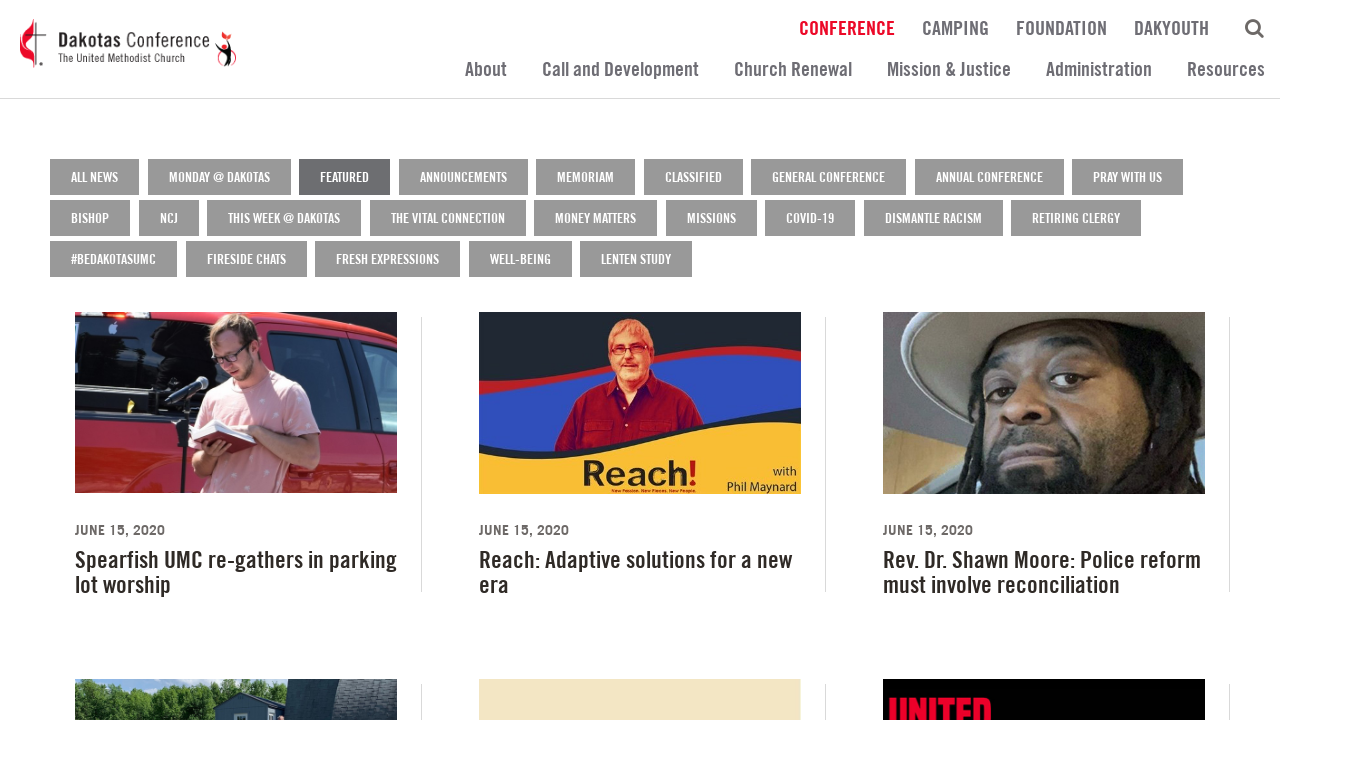

--- FILE ---
content_type: text/html; charset=UTF-8
request_url: https://www.dakotasumc.org/news/tag/featured?page=109
body_size: 53389
content:
<!DOCTYPE html> <html lang="en" class="isNotTouch"> <head> <meta charset="utf-8"> <meta http-equiv="X-UA-Compatible" content="IE=edge,chrome=1">   <meta name="HandheldFriendly" content="true" /> <meta name="viewport" content="width=device-width, initial-scale=1.0, maximum-scale=1.0, user-scalable=no"> <meta name="description" content="Dakotas Annual Conference of The United Methodist Church"> <meta name="author" content="Dakotas Annual Conference of The United Methodist Church"> <title>News | Dakotas Conference</title> <link rel="canonical" href="https://www.dakotasumc.org/news/tag/featured" />  <link rel="shortcut icon" type="image/x-icon" href="/app/public/site/images/favicon.ico?166"> <link rel="apple-touch-icon" href="/app/public/site/images/appicon.png?166">  <style type="text/css">   .secondary-nav{opacity:0}.ada-skip-nav{display:none}*,:after,:before{box-sizing:border-box}.clearfix:after{content:" ";display:table;clear:both}@font-face{font-family:'TradeGothic LT CondEighteen';src:url(/app/public/site/fonts/TradeGothicLT-BoldCondTwenty.eot);src:url(/app/public/site/fonts/TradeGothicLT-BoldCondTwenty.eot?#iefix) format('embedded-opentype'),url(/app/public/site/fonts/TradeGothicLT-BoldCondTwenty.woff) format('woff'),url(/app/public/site/fonts/TradeGothicLT-BoldCondTwenty.ttf) format('truetype');font-weight:700;font-style:normal}*{-webkit-appearance:none}body{padding:0;margin:0;font-family:adobe-garamond-pro;background:#fff;font-size:18px;line-height:25px;overflow-y:scroll}*{-webkit-font-smoothing:antialiased}a{text-decoration:none;outline:0!important}img{max-width:100%}h3,h5{font-family:'TradeGothic LT CondEighteen'}.container{width:100%;padding:0 50px;margin:0 auto}header{border-bottom:1px solid #d9d9d9;background:#fff;position:relative;padding-bottom:2px;z-index:240}header .logo{float:left;padding:19px 20px;position:relative;z-index:200}header .logo img{max-height:80px}header .mobile-menu{display:none;position:fixed;right:15px;top:12px;font-size:24px;color:#ec0928;z-index:600}header .mobile-menu .fa-times{display:none}header .tert-nav{float:right;width:calc(100% - 290px);margin:0;padding:0;position:relative;text-align:right}header .tert-nav li{list-style:none;display:inline}header .tert-nav li a{display:inline-block;padding:13px 11px 0;font-family:'TradeGothic LT CondEighteen';color:#6f6e75;font-size:20px;line-height:20px;text-transform:uppercase;font-weight:300}header .tert-nav li a.active{color:#ec0928}header .tert-nav li.search-nav{position:relative;z-index:50;width:55px;display:inline-block}header .tert-nav li.search-nav a{color:#6d6967}header .tert-nav li.search-nav .hide-search{display:none}header .main-nav{float:right;text-align:right;width:calc(100% - 290px);margin:0;padding:0;background:#fff;z-index:200;position:relative}header .main-nav li{list-style:none;display:inline;position:relative}header .main-nav li:last-child .dropdown{left:auto;right:0}header .main-nav li:last-child .dropdown a{padding-right:15px;text-align:right}header .main-nav li .dropdown a{color:#6e6d74}header .main-nav li a{display:inline-block;padding:14px 15px;font-family:'TradeGothic LT CondEighteen';text-align:center;font-size:23px;color:#6e6d74;background:#fff}header .secondary-nav{position:absolute;bottom:-40px;left:50px;width:calc(100% - 100px);list-style:none;margin:0;padding:0;z-index:15}header .search{position:absolute;right:0;outline:0;top:13px;width:5px;visibility:hidden;border:0 none;border-bottom:1px solid #ccc;padding:8px 15px;opacity:0}.dropdown-nav{position:relative;z-index:450}.dropdown-nav .dropdown{visibility:hidden;opacity:0;position:absolute;left:0;top:40px;background:#333;color:#fff;width:320px;box-shadow:0 5px 25px rgba(0,0,0,.1)}.dropdown-nav .dropdown a{padding:11px 10px 11px 15px;font-size:17px;display:inline-block;color:#000;width:100%;background:#fff;margin:0;letter-spacing:0;text-transform:none;text-align:left;border-bottom:1px solid #efefef}@media (max-width:787px){header .main-nav,header .tert-nav{display:none!important}header{padding-bottom:0}header .logo{width:140px!important;padding:10px 5px}header .dropdown{display:none!important}header .secondary-nav{left:10px!important;width:calc(100% - 20px)!important}header .main-nav,header .tert-nav{width:calc(100% - 120px)}header .mobile-menu{display:block}}   </style>    <meta prefix="og: http://ogp.me/ns#" property="og:type" content="website" /> <meta prefix="og: http://ogp.me/ns#" property="og:title" content="News | Dakotas Conference" /> <meta prefix="og: http://ogp.me/ns#" property="og:site_name" content="Dakotas Annual Conference of The United Methodist Church"/> <meta prefix="og: http://ogp.me/ns#" property="og:url" content="https://www.dakotasumc.org/news/tag/featured" /> <meta prefix="og: http://ogp.me/ns#" property="og:description" content="Dakotas Annual Conference of The United Methodist Church" />      <meta prefix="og: http://ogp.me/ns#" property="og:image" content="https://www.dakotasumc.org/media/library/fluid-mod-page/15/documents/1.4_Find_a_Church_content-pad-300x300.docx" />  <meta prefix="og: http://ogp.me/ns#" property="og:image:width" content="300" /> <meta prefix="og: http://ogp.me/ns#" property="og:image:height" content="300" />            <script type="text/javascript">


    		console.log('PROD'); window.serverEnvironment = "prod"; window.socket = null;  /* console.log = function() {}; */  </script>   
		<script>
		  (function(i,s,o,g,r,a,m){i['GoogleAnalyticsObject']=r;i[r]=i[r]||function(){
		  (i[r].q=i[r].q||[]).push(arguments)},i[r].l=1*new Date();a=s.createElement(o),
		  m=s.getElementsByTagName(o)[0];a.async=1;a.src=g;m.parentNode.insertBefore(a,m)
		  })(window,document,'script','//www.google-analytics.com/analytics.js','ga');

		  ga('create', 'UA-15065342-45', 'auto'); ga('send', 'pageview'); </script>      <script src="https://use.typekit.net/uoi6kpl.js"></script> <script>try{Typekit.load({ async: true });}catch(e){}</script> </head> <body class='site isNotTouch  bootstrap-semantic isNotLoggedIn ' id='page-news' data-uri="news/tag/featured?page=109" data-id="15" data-name="News" data-layout="" data-base-uri="/news" data-base-id="15" itemscope itemtype="http://schema.org/WebPage" itemid="https://www.dakotasumc.org/news/tag/featured" >   <noscript id="deferred-styles">   <link rel="stylesheet" type="text/css" href="//fonts.googleapis.com/css?family=Crimson+Text:400,400i,700,700i&166" media="all" />   <link rel="stylesheet" type="text/css" href="/public/css/site.min.css?166" media="all" />           </noscript>

            <script>
              var loadDeferredStyles = function() {
            var addStylesNode = document.getElementById("deferred-styles");
            var replacement = document.createElement("div");
            replacement.innerHTML = addStylesNode.textContent;
            document.body.appendChild(replacement)
            addStylesNode.parentElement.removeChild(addStylesNode);
          };
          var raf = requestAnimationFrame || mozRequestAnimationFrame ||
              webkitRequestAnimationFrame || msRequestAnimationFrame;
          if (raf) raf(function() { window.setTimeout(loadDeferredStyles, 0); });
          else window.addEventListener('load', loadDeferredStyles);
            </script>


   <a href="#body-start" class="ada-skip-nav" tabindex="0">Skip to Main Content</a>       

<script type="application/ld+json">
	{
	"@context": "http://schema.org",
	"@type": "BreadcrumbList",
	"itemListElement": 
	[{"@type":"ListItem","position":1,"item":{"@id":"\/","name":"Conference"}},{"@type":"ListItem","position":2,"item":{"@id":"\/news","name":"News"}}] } </script>   <a id="body-start" name="body-start"></a> <div id="body" class="">   <header class="clearfix">  <a href="/" class="logo"> <img src="/media/library/fluid-mod-setting/12/logo/logo.png" alt="Logo" /> </a>  <ul class="tert-nav"> <li> <a title="" href="/" class="noback skipactive active"> Conference </a> </li>   <li> <a title="Camping" href="/camping" class="noback  label-camping" > Camping </a> </li>  <li> <a title="Foundation" href="https://www.dkmnmf.org/" class="noback  label-foundation" target="_blank"> Foundation </a> </li>  <li> <a title="DakYouth" href="/dakyouth" class="noback  label-dakyouth" > DakYouth </a> </li>   <li class="search-nav icon-holder"> <a href="#" class="show-search"><i class="fa fa-search"></i></a> <a href="#" class="hide-search"><i class="fa fa-times"></i></a> </li> <input type="text" name="search" class="search" placeholder="Search Conference..." /> </ul> <ul class="main-nav">    <li class="dropdown-nav"> <a title="About" href="/about" class="noback  label-about" > About </a> <div class="dropdown">  <a href="/about/who-we-are">Who We Are</a>  <a href="/about/bishop">Bishop</a>  <a href="/about/dakotas-staff-superintendents">Dakotas Staff & Superintendents</a>  <a href="/about/find-a-person">Find A Person</a>  <a href="/about/find-a-church">Find A Church</a>  <a href="https://www.dakotasumc.org/calendar">Calendar</a>  </div> </li>  <li class="dropdown-nav"> <a title="Call and Development" href="/call-and-development" class="noback  label-call-and-development" > Call and Development </a> <div class="dropdown">  <a href="/call-and-development/children-youth-ministry">Children & Youth Ministry</a>  <a href="/call-and-development/young-adult-and-campus-ministry">Young Adult and Campus Ministry</a>  <a href="/call-and-development/discernment-tools">Discernment Tools</a>  <a href="/call-and-development/ministry-paths">Ministry Paths</a>  <a href="/call-and-development/clergy-well-being">Clergy Well-being</a>  <a href="/call-and-development/leadership-training-tools">Leadership Training & Tools</a>  </div> </li>  <li class="dropdown-nav"> <a title="Church Renewal" href="/church-renewal" class="noback  label-church-renewal" > Church Renewal </a> <div class="dropdown">  <a href="/church-renewal/discipleship">Discipleship</a>  <a href="/church-renewal/new-ministries">New Ministries</a>  <a href="/church-renewal/strategic-tools">Strategic Tools</a>  <a href="/church-renewal/digital-resources">Digital Resources</a>  <a href="/church-renewal/grants">Grants</a>  </div> </li>  <li class="dropdown-nav"> <a title="Mission & Justice" href="/mission-justice" class="noback  label-mission-justice" > Mission & Justice </a> <div class="dropdown">  <a href="/mission-justice/education-advocacy">Education & Advocacy</a>  <a href="/mission-justice/conference-missions">Conference Missions</a>  <a href="/mission-justice/creation-care">Creation Care</a>  <a href="/mission-justice/umc-connections">UMC Connections</a>  <a href="/mission-justice/stories-of-mission">Stories of Mission</a>  </div> </li>  <li class="dropdown-nav"> <a title="Administration" href="/administration" class="noback  label-administration" > Administration </a> <div class="dropdown">  <a href="/administration/who-to-contact">Who To Contact</a>  <a href="/administration/benefits">Benefits</a>  <a href="/administration/conference-finance">Conference Finance</a>  <a href="/administration/church-committees">Church Committees</a>  <a href="/administration/annual-statistics">Annual Statistics</a>  </div> </li>  <li class="dropdown-nav"> <a title="Resources" href="/resources" class="noback  label-resources" > Resources </a> <div class="dropdown">  <a href="/resources/annual-conference-2025">Annual Conference 2025</a>  <a href="/resources/luke-acts-2025">Luke-Acts 2025</a>  <a href="/resources/forms">Forms</a>  <a href="/resources/news-events">News & Events</a>  <a href="/resources/safer-sanctuaries">Safer Sanctuaries</a>  <a href="/journal">Journal</a>  </div> </li>    </ul> <a href="#" class="mobile-menu mobile-only"> <i class="icon fa fa-bars"></i> <i class="icon fa fa-times"></i> </a>  <div class="container"> <ul class="secondary-nav">  </ul> </div>  </header>   <input type="hidden" name="landingPage" value="2" />      <div class="container">  <br /><br /> <div class="tags"> <a href="/news" class="ui button skipactive" data-target=".news-listing">All News</a>   <a href="/news/tag/monday-dakotas" class="ui button" data-target=".news-listing">Monday @ Dakotas</a>    <a href="/news/tag/featured" class="ui button" data-target=".news-listing">Featured</a>    <a href="/news/tag/announcements" class="ui button" data-target=".news-listing">Announcements</a>    <a href="/news/tag/memoriam" class="ui button" data-target=".news-listing">Memoriam</a>    <a href="/news/tag/classified" class="ui button" data-target=".news-listing">Classified</a>    <a href="/news/tag/general-conference" class="ui button" data-target=".news-listing">General Conference </a>    <a href="/news/tag/annual-conference" class="ui button" data-target=".news-listing">Annual Conference</a>    <a href="/news/tag/pray-with-us" class="ui button" data-target=".news-listing">Pray With Us</a>    <a href="/news/tag/bishop" class="ui button" data-target=".news-listing">Bishop</a>    <a href="/news/tag/ncj" class="ui button" data-target=".news-listing">NCJ</a>    <a href="/news/tag/this-week-dakotas" class="ui button" data-target=".news-listing">This Week @ Dakotas</a>    <a href="/news/tag/the-vital-connection" class="ui button" data-target=".news-listing">The Vital Connection</a>    <a href="/news/tag/money-matters" class="ui button" data-target=".news-listing">Money Matters</a>    <a href="/news/tag/missions" class="ui button" data-target=".news-listing">Missions</a>    <a href="/news/tag/covid-19" class="ui button" data-target=".news-listing">COVID-19</a>    <a href="/news/tag/dismantle-racism" class="ui button" data-target=".news-listing">Dismantle Racism</a>    <a href="/news/tag/retiring-clergy" class="ui button" data-target=".news-listing">Retiring clergy</a>    <a href="/news/tag/bedakotasumc" class="ui button" data-target=".news-listing">#BeDakotasUMC</a>    <a href="/news/tag/fireside-chats" class="ui button" data-target=".news-listing">Fireside Chats</a>    <a href="/news/tag/fresh-expressions" class="ui button" data-target=".news-listing">Fresh Expressions</a>    <a href="/news/tag/well-being" class="ui button" data-target=".news-listing">Well-being</a>    <a href="/news/tag/lenten-study" class="ui button" data-target=".news-listing">Lenten Study</a>   </div> <div class="ui grid three columns news-listing doubling stackable" style="position: relative">  <div class="column"> <a class="news-item goes-back" href="/news/spearfish-umc-re-gathers-in-parking-lot-worship">         <div class="image-holder"> <img class="lazyload " alt="Spearfish 2"  src="/media/library/fluid-mod-news/4284/images/spearfish_2-thumb-500x281.690140845-ph.png"  data-srcset="/media/library/fluid-mod-news/4284/images/spearfish_2-thumb-500x281.690140845.jpg 500w,/media/library/fluid-mod-news/4284/images/spearfish_2-thumb-710x400.jpg 1250w"  data-sizes="(max-width: 550px) 500px,1250px" /><span itemprop="image" itemscope itemtype="https://schema.org/ImageObject"><meta itemprop="url" content="https://www.dakotasumc.org/media/library/fluid-mod-news/4284/images/spearfish_2-thumb-710x400.jpg"><meta itemprop="name" content=""><meta itemprop="description" content="Spearfish 2"><meta itemprop="datePublished" content="2020-06-15 10:12:53"><meta itemprop="width" content="1250"><meta itemprop="height" content="856"></span>  </div> <h5>June 15, 2020</h5> <h3>Spearfish UMC re-gathers in parking lot worship</h3> </a> </div>  <div class="column"> <a class="news-item goes-back" href="/news/reach-adaptive-solutions-for-a-new-era">         <div class="image-holder"> <img class="lazyload " alt="Maynardarticle"  src="/media/library/fluid-mod-news/4281/images/maynard+article-thumb-500x281.690140845-ph.png"  data-srcset="/media/library/fluid-mod-news/4281/images/maynard+article-thumb-500x281.690140845.jpg 500w,/media/library/fluid-mod-news/4281/images/maynard+article-thumb-710x400.jpg 500w"  data-sizes="(max-width: 550px) 500px,500px" /><span itemprop="image" itemscope itemtype="https://schema.org/ImageObject"><meta itemprop="url" content="https://www.dakotasumc.org/media/library/fluid-mod-news/4281/images/maynard+article-thumb-710x400.jpg"><meta itemprop="name" content=""><meta itemprop="description" content="Maynardarticle"><meta itemprop="datePublished" content="2020-06-15 07:42:43"><meta itemprop="width" content="500"><meta itemprop="height" content="287"></span>  </div> <h5>June 15, 2020</h5> <h3>Reach: Adaptive solutions for a new era</h3> </a> </div>  <div class="column"> <a class="news-item goes-back" href="/news/rev-dr-shawn-moore-police-reform-must-involve-reconciliation">         <div class="image-holder"> <img class="lazyload " alt="Shawn Thumbnail"  src="/media/library/fluid-mod-news/4282/images/shawn-thumbnail-thumb-500x281.690140845-ph.png"  data-srcset="/media/library/fluid-mod-news/4282/images/shawn-thumbnail-thumb-500x281.690140845.jpg 500w,/media/library/fluid-mod-news/4282/images/shawn-thumbnail-thumb-710x400.jpg 500w"  data-sizes="(max-width: 550px) 500px,500px" /><span itemprop="image" itemscope itemtype="https://schema.org/ImageObject"><meta itemprop="url" content="https://www.dakotasumc.org/media/library/fluid-mod-news/4282/images/shawn-thumbnail-thumb-710x400.jpg"><meta itemprop="name" content=""><meta itemprop="description" content="Shawn Thumbnail"><meta itemprop="datePublished" content="2020-06-15 08:04:09"><meta itemprop="width" content="500"><meta itemprop="height" content="439"></span>  </div> <h5>June 15, 2020</h5> <h3>Rev. Dr. Shawn Moore: Police reform must involve reconciliation</h3> </a> </div>  <div class="column"> <a class="news-item goes-back" href="/news/journey-spirit-lake-returns-to-in-person-worship">         <div class="image-holder"> <img class="lazyload " alt="Journeyspiritlake1"  src="/media/library/fluid-mod-news/4279/images/journey@spiritlake1-thumb-500x281.690140845-ph.png"  data-srcset="/media/library/fluid-mod-news/4279/images/journey@spiritlake1-thumb-500x281.690140845.jpg 500w,/media/library/fluid-mod-news/4279/images/journey@spiritlake1-thumb-710x400.jpg 1250w"  data-sizes="(max-width: 550px) 500px,1250px" /><span itemprop="image" itemscope itemtype="https://schema.org/ImageObject"><meta itemprop="url" content="https://www.dakotasumc.org/media/library/fluid-mod-news/4279/images/journey@spiritlake1-thumb-710x400.jpg"><meta itemprop="name" content=""><meta itemprop="description" content="Journeyspiritlake1"><meta itemprop="datePublished" content="2020-06-12 17:12:24"><meta itemprop="width" content="1250"><meta itemprop="height" content="571"></span>  </div> <h5>June 12, 2020</h5> <h3>Journey @ Spirit Lake returns to in-person worship</h3> </a> </div>  <div class="column"> <a class="news-item goes-back" href="/news/plans-underway-for-ac-2020">         <div class="image-holder"> <img class="lazyload " alt="Dk Ac2020 1920x1080"  src="/media/library/fluid-mod-news/4271/images/DK-AC2020-Slider-Banner-Thumbnail-(1)_DK-AC2020-thumbnail-thumb-710x400-thumb-500x281.690140845-ph.png"  data-srcset="/media/library/fluid-mod-news/4271/images/DK-AC2020-Slider-Banner-Thumbnail-(1)_DK-AC2020-thumbnail-thumb-710x400-thumb-500x281.690140845.jpg 500w,/media/library/fluid-mod-news/4271/images/DK-AC2020-Slider-Banner-Thumbnail-(1)_DK-AC2020-thumbnail-thumb-710x400-thumb-710x400.jpg 710w"  data-sizes="(max-width: 550px) 500px,710px" /><span itemprop="image" itemscope itemtype="https://schema.org/ImageObject"><meta itemprop="url" content="https://www.dakotasumc.org/media/library/fluid-mod-news/4271/images/DK-AC2020-Slider-Banner-Thumbnail-(1)_DK-AC2020-thumbnail-thumb-710x400-thumb-710x400.jpg"><meta itemprop="name" content=""><meta itemprop="description" content="Dk Ac2020 1920x1080"><meta itemprop="datePublished" content="2020-06-08 16:15:07"><meta itemprop="width" content="710"><meta itemprop="height" content="400"></span>  </div> <h5>June 8, 2020</h5> <h3>Plans underway for AC 2020</h3> </a> </div>  <div class="column"> <a class="news-item goes-back" href="/news/united-methodist-bishops-act-now-to-end-racism-and-white-supremacy">         <div class="image-holder"> <img class="lazyload " alt="Umc Standsagainstracism 1024512"  src="/media/library/fluid-mod-news/4269/images/UMC_StandsAgainstRacism_585x343-thumb-500x281.690140845-ph.png"  data-srcset="/media/library/fluid-mod-news/4269/images/UMC_StandsAgainstRacism_585x343-thumb-500x281.690140845.jpg 500w,/media/library/fluid-mod-news/4269/images/UMC_StandsAgainstRacism_585x343-thumb-710x400.jpg 585w"  data-sizes="(max-width: 550px) 500px,585px" /><span itemprop="image" itemscope itemtype="https://schema.org/ImageObject"><meta itemprop="url" content="https://www.dakotasumc.org/media/library/fluid-mod-news/4269/images/UMC_StandsAgainstRacism_585x343-thumb-710x400.jpg"><meta itemprop="name" content=""><meta itemprop="description" content="Umc Standsagainstracism 1024512"><meta itemprop="datePublished" content="2020-06-08 13:57:58"><meta itemprop="width" content="585"><meta itemprop="height" content="343"></span>  </div> <h5>June 8, 2020</h5> <h3>United Methodist Bishops: Act now to end racism and white supremacy</h3> </a> </div>  <div class="column"> <a class="news-item goes-back" href="/news/reach-online-church-the-new-missional-frontier">         <div class="image-holder"> <img class="lazyload " alt="Beck Article"  src="/media/library/fluid-mod-news/4268/images/Beck-article-thumb-500x281.690140845-ph.png"  data-srcset="/media/library/fluid-mod-news/4268/images/Beck-article-thumb-500x281.690140845.jpg 500w,/media/library/fluid-mod-news/4268/images/Beck-article-thumb-710x400.jpg 1250w"  data-sizes="(max-width: 550px) 500px,1250px" /><span itemprop="image" itemscope itemtype="https://schema.org/ImageObject"><meta itemprop="url" content="https://www.dakotasumc.org/media/library/fluid-mod-news/4268/images/Beck-article-thumb-710x400.jpg"><meta itemprop="name" content=""><meta itemprop="description" content="Beck Article"><meta itemprop="datePublished" content="2020-06-08 11:12:46"><meta itemprop="width" content="1250"><meta itemprop="height" content="718"></span>  </div> <h5>June 8, 2020</h5> <h3>Reach: Online church the new missional frontier</h3> </a> </div>  <div class="column"> <a class="news-item goes-back" href="/news/navigating-2-viruses-regathering-in-the-midst-of-racism-and-pandemic">         <div class="image-holder"> <img class="lazyload " alt="Ncj Delegates585 Thumb 710x400"  src="/media/library/fluid-mod-news/4267/images/Navigating2Viruses_thumbnail-thumb-500x281.690140845-ph.png"  data-srcset="/media/library/fluid-mod-news/4267/images/Navigating2Viruses_thumbnail-thumb-500x281.690140845.jpg 500w,/media/library/fluid-mod-news/4267/images/Navigating2Viruses_thumbnail-thumb-710x400.jpg 1200w"  data-sizes="(max-width: 550px) 500px,1200px" /><span itemprop="image" itemscope itemtype="https://schema.org/ImageObject"><meta itemprop="url" content="https://www.dakotasumc.org/media/library/fluid-mod-news/4267/images/Navigating2Viruses_thumbnail-thumb-710x400.jpg"><meta itemprop="name" content=""><meta itemprop="description" content="Ncj Delegates585 Thumb 710x400"><meta itemprop="datePublished" content="2020-06-08 10:27:56"><meta itemprop="width" content="1200"><meta itemprop="height" content="811"></span>  </div> <h5>June 8, 2020</h5> <h3>Navigating 2 Viruses: Regathering in the Midst of Racism and Pandemic</h3> </a> </div>  <div class="column"> <a class="news-item goes-back" href="/news/two-men-two-different-realities">         <div class="image-holder"> <img class="lazyload " alt="Yucel Moran Yh8v3zlcq5u Unsplash"  src="/media/library/fluid-mod-news/4264/images/yucel-moran-yH8V3zlcQ5U-unsplash-thumb-500x281.690140845-ph.png"  data-srcset="/media/library/fluid-mod-news/4264/images/yucel-moran-yH8V3zlcQ5U-unsplash-thumb-500x281.690140845.jpg 500w,/media/library/fluid-mod-news/4264/images/yucel-moran-yH8V3zlcQ5U-unsplash-thumb-710x400.jpg 1250w"  data-sizes="(max-width: 550px) 500px,1250px" /><span itemprop="image" itemscope itemtype="https://schema.org/ImageObject"><meta itemprop="url" content="https://www.dakotasumc.org/media/library/fluid-mod-news/4264/images/yucel-moran-yH8V3zlcQ5U-unsplash-thumb-710x400.jpg"><meta itemprop="name" content=""><meta itemprop="description" content="Yucel Moran Yh8v3zlcq5u Unsplash"><meta itemprop="datePublished" content="2020-06-05 08:32:50"><meta itemprop="width" content="1250"><meta itemprop="height" content="833"></span>  </div> <h5>June 5, 2020</h5> <h3>Two men, two different realities</h3> </a> </div>  <div class="column"> <a class="news-item goes-back" href="/news/twin-cities-response-how-you-can-help">         <div class="image-holder"> <img class="lazyload " alt="Georgefloyd"  src="/media/library/fluid-mod-news/4262/images/george+floyd-thumb-500x281.690140845-ph.png"  data-srcset="/media/library/fluid-mod-news/4262/images/george+floyd-thumb-500x281.690140845.jpg 500w,/media/library/fluid-mod-news/4262/images/george+floyd-thumb-710x400.jpg 500w"  data-sizes="(max-width: 550px) 500px,500px" /><span itemprop="image" itemscope itemtype="https://schema.org/ImageObject"><meta itemprop="url" content="https://www.dakotasumc.org/media/library/fluid-mod-news/4262/images/george+floyd-thumb-710x400.jpg"><meta itemprop="name" content=""><meta itemprop="description" content="Georgefloyd"><meta itemprop="datePublished" content="2020-06-03 20:21:19"><meta itemprop="width" content="500"><meta itemprop="height" content="333"></span>  </div> <h5>June 3, 2020</h5> <h3>Twin Cities response: How you can help</h3> </a> </div>  <div class="column"> <a class="news-item goes-back" href="/news/2020-elisha-and-samuel-interns-host-churches-announced">         <div class="image-holder"> <img class="lazyload " alt="48098685908 421259a07f C"  src="/media/library/fluid-mod-news/4257/images/48098685908_421259a07f_c-thumb-500x281.690140845-ph.png"  data-srcset="/media/library/fluid-mod-news/4257/images/48098685908_421259a07f_c-thumb-500x281.690140845.jpg 500w,/media/library/fluid-mod-news/4257/images/48098685908_421259a07f_c-thumb-710x400.jpg 533w"  data-sizes="(max-width: 550px) 500px,533px" /><span itemprop="image" itemscope itemtype="https://schema.org/ImageObject"><meta itemprop="url" content="https://www.dakotasumc.org/media/library/fluid-mod-news/4257/images/48098685908_421259a07f_c-thumb-710x400.jpg"><meta itemprop="name" content=""><meta itemprop="description" content="48098685908 421259a07f C"><meta itemprop="datePublished" content="2020-06-01 18:14:13"><meta itemprop="width" content="533"><meta itemprop="height" content="799"></span>  </div> <h5>June 1, 2020</h5> <h3>2020 Elisha and Samuel interns, host churches announced</h3> </a> </div>  <div class="column"> <a class="news-item goes-back" href="/news/reach-learning-how-to-lead-a-scattered-church">         <div class="image-holder"> <img class="lazyload " alt="Thumbnail Reach June 4"  src="/media/library/fluid-mod-news/4256/images/gina+mueller+article-thumb-500x281.690140845-ph.png"  data-srcset="/media/library/fluid-mod-news/4256/images/gina+mueller+article-thumb-500x281.690140845.jpg 500w,/media/library/fluid-mod-news/4256/images/gina+mueller+article-thumb-710x400.jpg 500w"  data-sizes="(max-width: 550px) 500px,500px" /><span itemprop="image" itemscope itemtype="https://schema.org/ImageObject"><meta itemprop="url" content="https://www.dakotasumc.org/media/library/fluid-mod-news/4256/images/gina+mueller+article-thumb-710x400.jpg"><meta itemprop="name" content=""><meta itemprop="description" content="Thumbnail Reach June 4"><meta itemprop="datePublished" content="2020-06-01 15:07:13"><meta itemprop="width" content="500"><meta itemprop="height" content="287"></span>  </div> <h5>June 1, 2020</h5> <h3>Reach: Learning how to lead a scattered church</h3> </a> </div>  <ul class="pagination">
			<li><a href="https://www.dakotasumc.org/news/tag/featured?page=108" rel="prev">&laquo;</a></li><li><a href="https://www.dakotasumc.org/news/tag/featured?page=1">1</a></li><li><a href="https://www.dakotasumc.org/news/tag/featured?page=2">2</a></li><li class="disabled"><span>...</span></li><li><a href="https://www.dakotasumc.org/news/tag/featured?page=106">106</a></li><li><a href="https://www.dakotasumc.org/news/tag/featured?page=107">107</a></li><li><a href="https://www.dakotasumc.org/news/tag/featured?page=108">108</a></li><li class="active"><span>109</span></li><li><a href="https://www.dakotasumc.org/news/tag/featured?page=110">110</a></li><li><a href="https://www.dakotasumc.org/news/tag/featured?page=111">111</a></li><li><a href="https://www.dakotasumc.org/news/tag/featured?page=112">112</a></li><li class="disabled"><span>...</span></li><li><a href="https://www.dakotasumc.org/news/tag/featured?page=164">164</a></li><li><a href="https://www.dakotasumc.org/news/tag/featured?page=165">165</a></li><li><a href="https://www.dakotasumc.org/news/tag/featured?page=110" rel="next">&raquo;</a></li>	</ul>
 </div>  </div>     <div class="container button-holder"> <div class="buttons clearfix count-4">  <a href="/about/find-a-church"> <h3 class="tabbg ">Find A Church</h3> <div class="image-holder"><img class="lazyload " alt="Icon Church"  src="/media/library/fluid-ext-sublist/29/images/icon-church-ph.png"  data-srcset="/media/library/fluid-ext-sublist/29/images/icon-church.png 98w"  data-sizes="98px" /><span itemprop="image" itemscope itemtype="https://schema.org/ImageObject"><meta itemprop="url" content="https://www.dakotasumc.org/media/library/fluid-ext-sublist/29/images/icon-church.png"><meta itemprop="name" content=""><meta itemprop="description" content="Icon Church"><meta itemprop="datePublished" content="2017-09-08 08:48:54"><meta itemprop="width" content="98"><meta itemprop="height" content="97"></span></div> </a>  <a href="/about/find-a-person"> <h3 class="tabbg ">Find A Person</h3> <div class="image-holder"><img class="lazyload " alt="Icon Person"  src="/media/library/fluid-ext-sublist/30/images/icon-person-ph.png"  data-srcset="/media/library/fluid-ext-sublist/30/images/icon-person.png 60w"  data-sizes="60px" /><span itemprop="image" itemscope itemtype="https://schema.org/ImageObject"><meta itemprop="url" content="https://www.dakotasumc.org/media/library/fluid-ext-sublist/30/images/icon-person.png"><meta itemprop="name" content=""><meta itemprop="description" content="Icon Person"><meta itemprop="datePublished" content="2017-09-08 08:51:52"><meta itemprop="width" content="60"><meta itemprop="height" content="98"></span></div> </a>  <a href="/contact-us"> <h3 class="tabbg ">Contact Us</h3> <div class="image-holder"><img class="lazyload " alt="Icon Contact"  src="/media/library/fluid-ext-sublist/31/images/icon-contact-ph.png"  data-srcset="/media/library/fluid-ext-sublist/31/images/icon-contact.png 75w"  data-sizes="75px" /><span itemprop="image" itemscope itemtype="https://schema.org/ImageObject"><meta itemprop="url" content="https://www.dakotasumc.org/media/library/fluid-ext-sublist/31/images/icon-contact.png"><meta itemprop="name" content=""><meta itemprop="description" content="Icon Contact"><meta itemprop="datePublished" content="2017-09-08 08:52:12"><meta itemprop="width" content="75"><meta itemprop="height" content="83"></span></div> </a>  <a href="https://www.dakotasumc.org/resources/forms/274"> <h3 class="tabbg ">Sign Up For News</h3> <div class="image-holder"><img class="lazyload " alt="Icon News"  src="/media/library/fluid-ext-sublist/32/images/icon-news-ph.png"  data-srcset="/media/library/fluid-ext-sublist/32/images/icon-news.png 88w"  data-sizes="88px" /><span itemprop="image" itemscope itemtype="https://schema.org/ImageObject"><meta itemprop="url" content="https://www.dakotasumc.org/media/library/fluid-ext-sublist/32/images/icon-news.png"><meta itemprop="name" content=""><meta itemprop="description" content="Icon News"><meta itemprop="datePublished" content="2017-09-08 08:52:37"><meta itemprop="width" content="88"><meta itemprop="height" content="70"></span></div> </a>  </div> </div> <footer> <div class="footer-container one clearfix"> <div class="container">  <address> Dakotas Conference Office<br /> P.O. Box 460 </address> <address> 1331 W University Ave.<br /> Mitchell, SD 57301-0460 </address> <address> P: 605.996.6552<br /> F:  </address> <address>  <a href="/news">News</a><br />  <a href="/calendar">Calendar</a><br />  </address>      <address class="last"> <div class="ui dropdown pointing bottom" data-position="top center"> <div class="text">I need info about...</div> <i class="dropdown icon"></i> <div class="menu">  <a class="item" href="/about/find-a-church">Find A Church</a>  <a class="item" href="/about/find-a-person">Find A Person</a>  <a class="item" href="/administration/annual-statistics">Annual Statistics</a>  <a class="item" href="/annualconference">Annual Conference</a>  <a class="item" href="/calendar">Calendar</a>  <a class="item" href="/call-and-development/exploring-my-call/elisha-internship">Elisha Internship</a>  <a class="item" href="/about/bishop/appointments">Appointments</a>  <a class="item" href="/lydiaproject">Lydia Project</a>  </div> </div> </address>  </div> </div> <div class="footer-container two clearfix"> <div class="container"> <div class="copy"> <a href="/terms-of-service">Terms of Service</a> | <a class="promise" href="/privacy-promise">Privacy Promise</a><br /> @2025 Dakotas Annual Conference of The United Methodist Church </div>    <div data-widget-name="sociallinks" id="widget-sociallinks-" class="widget  sociallinks  " data-collection=""      ><script type="text/template" class="params">{"cssClass":"fa-background-color","source":[{"id":27,"listable_type":"fluid-mod-setting","listable_id":11,"sublist_type":"sublist","name":"facebook","heading":"","sub_heading":"","link":"http:\/\/www.facebook.com\/dakotasumc","pdf_cover":"","content":"","ordering":999,"published":1,"user_id":1,"created_at":"2017-09-06 13:50:36","updated_at":"2017-09-06 13:50:42","meta":[],"media":[]},{"id":28,"listable_type":"fluid-mod-setting","listable_id":11,"sublist_type":"sublist","name":"twitter","heading":"","sub_heading":"","link":"http:\/\/www.twitter.com\/DakotasUM","pdf_cover":"","content":"","ordering":999,"published":1,"user_id":1,"created_at":"2017-09-06 13:50:50","updated_at":"2017-09-06 13:50:57","meta":[],"media":[]},{"id":34,"listable_type":"fluid-mod-setting","listable_id":11,"sublist_type":"sublist","name":"vimeo","heading":"","sub_heading":"","link":"https:\/\/vimeo.com\/dakotasumc","pdf_cover":"","content":"","ordering":999,"published":1,"user_id":1,"created_at":"2017-10-31 14:19:59","updated_at":"2018-01-05 12:15:24","meta":[],"media":[]},{"id":48,"listable_type":"fluid-mod-setting","listable_id":11,"sublist_type":"sublist","name":"instagram","heading":"","sub_heading":"","link":"https:\/\/www.instagram.com\/dakotasumc","pdf_cover":"","content":"","ordering":999,"published":1,"user_id":1,"created_at":"2018-02-08 14:06:16","updated_at":"2018-02-08 14:06:38","meta":[],"media":[]},{"id":49,"listable_type":"fluid-mod-setting","listable_id":11,"sublist_type":"sublist","name":"flickr","heading":"","sub_heading":"","link":"https:\/\/www.flickr.com\/photos\/dakotasumc\/albums","pdf_cover":"","content":"","ordering":999,"published":1,"user_id":1,"created_at":"2018-02-08 14:06:40","updated_at":"2018-02-08 14:07:09","meta":[],"media":[]}]}</script><a alt="facebook" href="http://www.facebook.com/dakotasumc" target="_blank" class="social icon-fa-facebook"  title=" Facebook"><i class="fa fa-facebook fa-background-color"></i><span class="sr-only"> Facebook</span></a>  <a alt="twitter" href="http://www.twitter.com/DakotasUM" target="_blank" class="social icon-fa-twitter"  title=" Twitter"><i class="fa fa-twitter fa-background-color"></i><span class="sr-only"> Twitter</span></a>  <a alt="vimeo" href="https://vimeo.com/dakotasumc" target="_blank" class="social icon-fa-vimeo"  title=" Vimeo"><i class="fa fa-vimeo fa-background-color"></i><span class="sr-only"> Vimeo</span></a>  <a alt="instagram" href="https://www.instagram.com/dakotasumc" target="_blank" class="social icon-fa-instagram"  title=" Instagram"><i class="fa fa-instagram fa-background-color"></i><span class="sr-only"> Instagram</span></a>  <a alt="flickr" href="https://www.flickr.com/photos/dakotasumc/albums" target="_blank" class="social icon-fa-flickr"  title=" Flickr"><i class="fa fa-flickr fa-background-color"></i><span class="sr-only"> Flickr</span></a>  </div>  <br /> <a style="font-size: 13px; color: #ccc; float: right; display: block; clear: both; text-align: right" href="https://44interactive.com" target="_blank" rel="nofollow">Site by 44i</a> </div> </div> </footer>  </div>   <div class="pswp" tabindex="-1" role="dialog" aria-hidden="true" style="opacity: 0"> <div class="pswp__bg"></div> <div class="pswp__scroll-wrap"> <div class="pswp__container"> <div class="pswp__item"></div> <div class="pswp__item"></div> <div class="pswp__item"></div> </div> <div class="pswp__ui pswp__ui--hidden"> <div class="pswp__top-bar"> <div class="pswp__counter"></div> <button class="pswp__button pswp__button--close" title="Close (Esc)"></button> <button class="pswp__button pswp__button--share" title="Share"></button> <button class="pswp__button pswp__button--fs" title="Toggle fullscreen"></button> <button class="pswp__button pswp__button--zoom" title="Zoom in/out"></button> <div class="pswp__preloader"> <div class="pswp__preloader__icn"> <div class="pswp__preloader__cut"> <div class="pswp__preloader__donut"></div> </div> </div> </div> </div> <div class="pswp__share-modal pswp__share-modal--hidden pswp__single-tap"> <div class="pswp__share-tooltip"></div> </div> <button class="pswp__button pswp__button--arrow--left" title="Previous (arrow left)"> </button> <button class="pswp__button pswp__button--arrow--right" title="Next (arrow right)"> </button> <div class="pswp__caption"> <div class="pswp__caption__center"></div> </div> </div> </div> </div> <div class="ui modal videoModal large"> <i class="close icon fa fa-times"></i> <div class="content"> </div> </div> <div class="ui galleryModal modal"> <i class="close icon fa fa-times"></i> <div class="content"> </div> </div>  <div id="view-templates">   <script type="text/template" class="view-template" data-widget="universal" data-name="usernav" data-path="fluid-core::site.templates.user-nav"> {{#loggedIn}}

    {{ email }}
    
    |
    
    <a href="/auth/site/logout" class="logout">Logout</a>
    
    |
    
    <a href="/employees">Employees</a>

{{/loggedIn}}


{{^loggedIn}}

    <a href="/employees"><i class="fa fa-user"></i> Employee Login</a>

{{/loggedIn}}
 </script>  <script type="text/template" class="view-template" data-widget="editor-image" data-name="toolbar" data-path="fluid-widget-cms::editor.toolbar"> <div class="toolbar">
	
	<h2 class='title'><?=$title; ?></h2>
	
	<a href="#" class="ui button negative mini removeWidget">Remove Widget</a>

</div> </script>  <script type="text/template" class="view-template" data-widget="editor-image" data-name="edit-image" data-path="fluid-widget-cms::editor.image.edit-image"> <div class="modal-image">

<div class="image-holder">
    
    <a class="rotate-image" href="#"><i class="icon retweet"></i> Rotate</a>
    
    <img src="{{ path }}?{{ timestamp }}" alt="" width="100%" />
    
    
    
	
	<div class="ui error form segment" style="width: 100%">

  <div class="field">
		
		<label>Caption</label>
		<textarea
	        type="text"
	        name="fileupload-brief"
	        placeholder="Brief"
	        style="height: 80px;"
	        rows="4"
	        autocomplete="off">{{ brief }}</textarea>
  
  </div>
  
  </div>


</div>


<div class="ui error form segment">
 
 <input type="hidden" name="fileupload-crop" value="{{ crop }}" />
 <input type="checkbox" style="display: none" name="fileupload-published" value="1" checked="checked" />
 
 <span class="path-display" style="clear: both; display: block; font-size: 12px; color: #CCC; margin-top: 5px; float: left; width: 80%;"></span>
	  
    
    

    <div class="ui toggle checkbox" style="margin-bottom: 10px; width: 100%">

        <input id="fileupload-published" type="checkbox" value="1" name="fileupload-published" />
        <label for="fileupload-published">&nbsp;Enabled</label>

    </div>
    
    
      <div class="grouped inline fields">
  	 <label style="clear: both">Alignment</label>
  
    <div class="field">
      <div class="ui radio checkbox">
        <input id="choice-1" type="radio" name="fileupload-align" value="full">
        <label for="choice-1">Full</label>
      </div>
    </div>
    <div class="field">
      <div class="ui radio checkbox">
        <input id="choice-2" type="radio" name="fileupload-align" value="left">
        <label for="choice-2">Left</label>
      </div>
    </div>
    <div class="field">
      <div class="ui radio checkbox">
        <input id="choice-3" type="radio" name="fileupload-align" value="right">
        <label for="choice-3">Right</label>
      </div>
    </div>
    <div class="field">
      <div class="ui radio checkbox">
        <input id="choice-3" type="radio" name="fileupload-align" value="center">
        <label for="choice-3">Center</label>
      </div>
    </div>
  </div>
  
  
  <div class="grouped inline fields">
  	 <label style="clear: both">Sizing</label>
  
    <div class="field">
      <div class="ui radio checkbox">
        <input id="choicea-1" type="radio" name="fileupload-sizing" value="">
        <label for="choicea-1">Full</label>
      </div>
    </div>
    <div class="field">
      <div class="ui radio checkbox">
        <input id="choicea-2a" type="radio" name="fileupload-sizing" value="tiny">
        <label for="choicea-2a">Tiny</label>
      </div>
    </div>
    <div class="field">
      <div class="ui radio checkbox">
        <input id="choicea-2" type="radio" name="fileupload-sizing" value="small">
        <label for="choicea-2">Small</label>
      </div>
    </div>
    <div class="field">
      <div class="ui radio checkbox">
        <input id="choicea-3" type="radio" name="fileupload-sizing" value="medium">
        <label for="choicea-3">Medium</label>
      </div>
    </div>
  </div>
  
  
  	<div class="ui toggle checkbox" style="margin-bottom: 10px">
   
      <input id="fileupload-nostyles" type="checkbox" value="1" name="fileupload-nostyles" />
      <label for="fileupload-nostyles">&nbsp;Has White Background</label>
      
    </div>
    
    
    <div class="field">
      <label>Alt Text</label>
      <input placeholder="Alt Text" type="text" name="fileupload-alt" value="{{ alt }}" >
    </div>
    
    <div class="field">
      <label>Label</label>
      <input placeholder="Link Label" type="text" name="fileupload-linklabel" value="{{ label }}" >
    </div>
    
    <div class="field">
      <label>URL</label>
      <input placeholder="Link" type="text" name="fileupload-link" value="{{ link }}" >
    </div>


<div class="widget tag" data-collection="fluid-ext-tag::content.tag" data-js="fluid-widget-cms::tags.js" data-templates="{&quot;toolbar&quot;:&quot;fluid-widget-cms::tags.toolbar&quot;,&quot;item&quot;:&quot;fluid-widget-cms::tags.item-editable&quot;}" data-model-ref="fluid-ext-media" data-id="{{ id }}" data-name="image_tags">

{{ #tagsEnabled }}

<h3>Tags</h3>

	
	<div class="ui action input" style="margin-bottom: 10px">
   
<input class="input nulltag jsNullTag" type="text" name="tag_name" data-type="" data-id="">
           
  <button class="add-tag ui button positive">
    <i class="plus icon"></i>
    Add New Tag
  </button>
</div>	

<ul class="list"></ul>
</div>
{{ /tagsEnabled }}

  <div class="ui buttons">
  
  <a class="ui button icon labeled right positive mini save">
  	Save
	<i class="right save icon"></i>		  
  </a>
  <a class="ui button icon right negative delete mini labeled">
	Delete
	<i class="right trash icon"></i>		  
  </a>
</div>
		
		

</div>

    </div> </script>  <script type="text/template" class="view-template" data-widget="editor-image" data-name="frontend" data-path="fluid-widget-cms::editor.image.frontend"> <? if (empty($images)) return; ?>

<? if (!empty($images) && sizeof($images) > 0): ?>

    <? $reset = $images->first(); ?>
    
    @if ($obj->getMeta("type") == "carousel")
    	
    
    <div class="editor-gallery <? if (!empty($obj->getMeta("logos"))) echo "has-logos"; ?>">
    	
    	<? $mobileItems = 1; ?>
    	<? if ($obj->getMeta("items") > 2) $mobileItems = 2; ?>
    	<? if ($obj->getMeta("items") > 4) $mobileItems = 3; ?>
    	
    	

    	
    	
    	<?=App::make("fluid-widget::carousel")
    	->setTemplate("item", "fluid-widget-cms::editor.image.gallery-template")
    	->setParams(["modal"=>$obj->getMeta("modal"), "logos"=>(!empty($obj->getMeta("logos"))), "loop"=>(!empty($obj->getMeta("logos"))), "items"=>$obj->getMeta("items"), "source"=>$images,
    	"responsive"=>
        
	             ["0"=>
	                ["items"=>$mobileItems],
	             "776"=>
	                ["items"=>$obj->getMeta("items")],

	             
		]])->display(); ?>
    
    </div>	
    
    
    @elseif ($obj->getMeta("type") == "gallery")
    	
    
    <div class="editor-gallery">
    	
    	<?=App::make("fluid-widget::gallery")->setParams(["source"=>$images])->display(); ?>
    
    </div>	
    
    @else

	<? $align = (!empty($obj->getMeta("align"))) ? $obj->getMeta("align") : $reset->align; ?>
	<? $sizing = (!empty($obj->getMeta("sizing"))) ? $obj->getMeta("sizing") : $reset->sizing; ?>

    <div class="editor-image align-<?=$align; ?>  size-<?=$sizing; ?> 

    amount-<?=sizeof($images); ?>
    <?=(sizeof($images) % 2) ? "odd" : "even"; ?>">

    <? foreach($images as $image): ?>
				
				<? if ($image->published == 0) continue; ?>
				
				
				
                <? $append = (!empty($image->nostyles) || !empty($obj->getMeta("transparent"))) ? 'nostyles' : ""; ?>
                
                <? if ($image->width > 600) $append .= " resizer"; ?>
                
                <? if (!empty($image->link)): ?>
                	<? $prepend = (substr($image->link, 0, 1) != "/" && substr($image->link, 0, 4) != "http" && substr($image->link, 0, 2) != "//") ? "http://" : ""; ?>
                    <a href="<?=$prepend.$image->link; ?>" target="_blank" alt="<?=$image->alt; ?>">
                <? endif; ?>
				
				<? $append .= (strstr(strtolower($image->path), ".jpg") || strstr(strtolower($image->path), ".jpeg")) ? ' jpg ' : ''; ?>
				
				
                <? if (!empty($image->crop)): ?>

                    <img src="<?=MediaHelper::crop($image->path, $image); ?>" alt="<?=$image->alt; ?>" class='image <?=$append; ?>'/>

                <? else: ?>    
                    <?=MediaHelper::display($image, '', '', '', 'image '.$append, '', 'auto', 'auto', true); ?>
                <? endif; ?>
                

                <? if (!empty($image->link)): ?>
                    </a>
                <? endif; ?>

            
            	<? if (!empty($image->heading)): ?><p class="title"><?=$image->heading; ?></p><? endif; ?>
        		<? if (!empty($image->brief)): ?><p class="caption"><?=$image->brief; ?></p><? endif; ?>


    <? endforeach; ?>

    </div>
    
    
    @endif


<? endif; ?>
 </script>   </div> <div id="js-collections">      <div class="collection" data-js="fluid-core::content.cart" data-retrieve="0"></div>   <div class="collection" data-js="fluid-core::content.order" data-retrieve="0"></div>        <div class="collection" data-js="fluid-mod-page::content.page" data-retrieve="0"></div>      <div class="collection" data-js="fluid-mod-form::content.form" data-retrieve="0"></div>   <div class="collection" data-js="fluid-mod-form::content.formfield" data-retrieve="0"></div>   <div class="collection" data-js="fluid-mod-form::content.formsubmission" data-retrieve="0"></div>   <div class="collection" data-js="fluid-mod-form::content.formreport" data-retrieve="0"></div>      <div class="collection" data-js="fluid-mod-video::content.video" data-retrieve="0"></div>      <div class="collection" data-js="fluid-mod-user::content.user" data-retrieve="0"></div>   <div class="collection" data-js="fluid-mod-user::content.admin" data-retrieve="0"></div>   <div class="collection" data-js="fluid-mod-user::content.usergroups" data-retrieve="0"></div>      <div class="collection" data-js="fluid-mod-setting::content.setting" data-retrieve="0"></div>   <div class="collection" data-js="fluid-mod-setting::content.address" data-retrieve="0"></div>      <div class="collection" data-js="fluid-mod-news::content.news" data-retrieve="0"></div>      <div class="collection" data-js="fluid-mod-member::content.member" data-retrieve="0"></div>      <div class="collection" data-js="fluid-mod-contact::content.contact" data-retrieve="0"></div>      <div class="collection" data-js="fluid-mod-email::content.email" data-retrieve="0"></div>   <div class="collection" data-js="fluid-mod-email::content.email-list" data-retrieve="0"></div>      <div class="collection" data-js="fluid-mod-event::content.event" data-retrieve="0"></div>   <div class="collection" data-js="fluid-mod-event::content.event-recur" data-retrieve="0"></div>        <div class="collection" data-js="fluid-ext-editor-widget::content.editorwidget" data-retrieve="0"></div>      <div class="collection" data-js="fluid-ext-media::content.media" data-retrieve="0"></div>   <div class="collection" data-js="fluid-ext-media::content.document" data-retrieve="0"></div>       <div class="collection" data-js="fluid-ext-sublist::content.sublist" data-retrieve="0"></div>      <div class="collection" data-js="fluid-ext-comment::content.comment" data-retrieve="0"></div>      <div class="collection" data-js="fluid-ext-tag::content.tag" data-retrieve="0"></div>      <div class="collection" data-js="fluid-ext-attr::content.attr" data-retrieve="0"></div>      <div class="collection" data-js="fluid-ext-subtable::content.subtable" data-retrieve="0"></div>    </div> <div class="ui modal vimeoModal large"> <i class="close icon fa fa-times"></i> <div class="content"> </div> </div> <script>
	
		var x = document.querySelectorAll("img[data-path]");
		var i;
		for (i = 0; i < x.length; i++) {
		    x[i].src = x[i].getAttribute("data-path");
		}
	</script>

     <div itemscope itemtype="http://schema.org/LocalBusiness" style="display: none"> <h1 itemprop="name">UMC</h1> <span itemprop="url">https://www.dakotasumc.org</span> <span itemprop="description">Dakotas Annual Conference of The United Methodist Church</span> <span itemprop="telephone">605.996.6552</span> <span itemprop="email"></span> <span itemprop="logo">https://www.dakotasumc.org/media/library/fluid-mod-setting/12/logo/logo.png</span>  <span itemprop="image">https://www.dakotasumc.org/media/library/fluid-mod-page/2/slideshow_home/a-very-dakotas-christmmas-2025.jpg</span>    <span itemprop="address" itemscope itemtype="http://schema.org/PostalAddress" > <span itemprop="streetAddress">1331 W University Ave.</span> <span itemprop="addressLocality">Mitchell</span> <span itemprop="addressRegion">SD</span> <span itemprop="postalCode">57301-0460</span> <span itemprop="addressCountry">US</span> </span> <span itemprop="geo" itemscope itemtype="http://schema.org/GeoCoordinates" > <span itemprop="latitude">43.69689310</span> <span itemprop="longitude">-98.03291320</span> </span>  <span itemprop="address" itemscope itemtype="http://schema.org/PostalAddress" > <span itemprop="streetAddress">122 W. Franklin Avenue</span> <span itemprop="addressLocality">Minneapolis</span> <span itemprop="addressRegion">MN</span> <span itemprop="postalCode">55404</span> <span itemprop="addressCountry">US</span> </span> <span itemprop="geo" itemscope itemtype="http://schema.org/GeoCoordinates" > <span itemprop="latitude">44.96293526</span> <span itemprop="longitude">-93.28043596</span> </span>  <span itemprop="address" itemscope itemtype="http://schema.org/PostalAddress" > <span itemprop="streetAddress">1331 W University Ave</span> <span itemprop="addressLocality">Mitchell</span> <span itemprop="addressRegion">SD</span> <span itemprop="postalCode">57301-0460</span> <span itemprop="addressCountry">US</span> </span> <span itemprop="geo" itemscope itemtype="http://schema.org/GeoCoordinates" > <span itemprop="latitude">43.69689310</span> <span itemprop="longitude">-98.03291320</span> </span>  <span itemprop="address" itemscope itemtype="http://schema.org/PostalAddress" > <span itemprop="streetAddress">1331 W University Ave</span> <span itemprop="addressLocality">Mitchell</span> <span itemprop="addressRegion">SD</span> <span itemprop="postalCode">57301-0460</span> <span itemprop="addressCountry">US</span> </span> <span itemprop="geo" itemscope itemtype="http://schema.org/GeoCoordinates" > <span itemprop="latitude">43.69689310</span> <span itemprop="longitude">-98.03291320</span> </span>     <span itemprop="sameAs">http://www.facebook.com/dakotasumc</span>    <span itemprop="sameAs">http://www.twitter.com/DakotasUM</span>    <span itemprop="sameAs">https://vimeo.com/dakotasumc</span>    <span itemprop="sameAs">https://www.instagram.com/dakotasumc</span>    <span itemprop="sameAs">https://www.flickr.com/photos/dakotasumc/albums</span>            
			    
			    
				
		
		
		 </div>    

<script src="//maps.google.com/maps/api/js?key=AIzaSyDMVuSHUkQjIJsU9U2tIw2tuzVYNyKi1Jw&sensor=false&166"></script><script src="/public/js/site.js?166"></script></body></html>

--- FILE ---
content_type: text/plain
request_url: https://www.google-analytics.com/j/collect?v=1&_v=j102&a=870399933&t=pageview&_s=1&dl=https%3A%2F%2Fwww.dakotasumc.org%2Fnews%2Ftag%2Ffeatured%3Fpage%3D109&ul=en-us%40posix&dt=News%20%7C%20Dakotas%20Conference&sr=1280x720&vp=1280x720&_u=IEBAAEABAAAAACAAI~&jid=952453269&gjid=993718368&cid=616968978.1765634290&tid=UA-15065342-45&_gid=1233487827.1765634290&_r=1&_slc=1&z=1026694248
body_size: -451
content:
2,cG-HBY2ZDQVE2